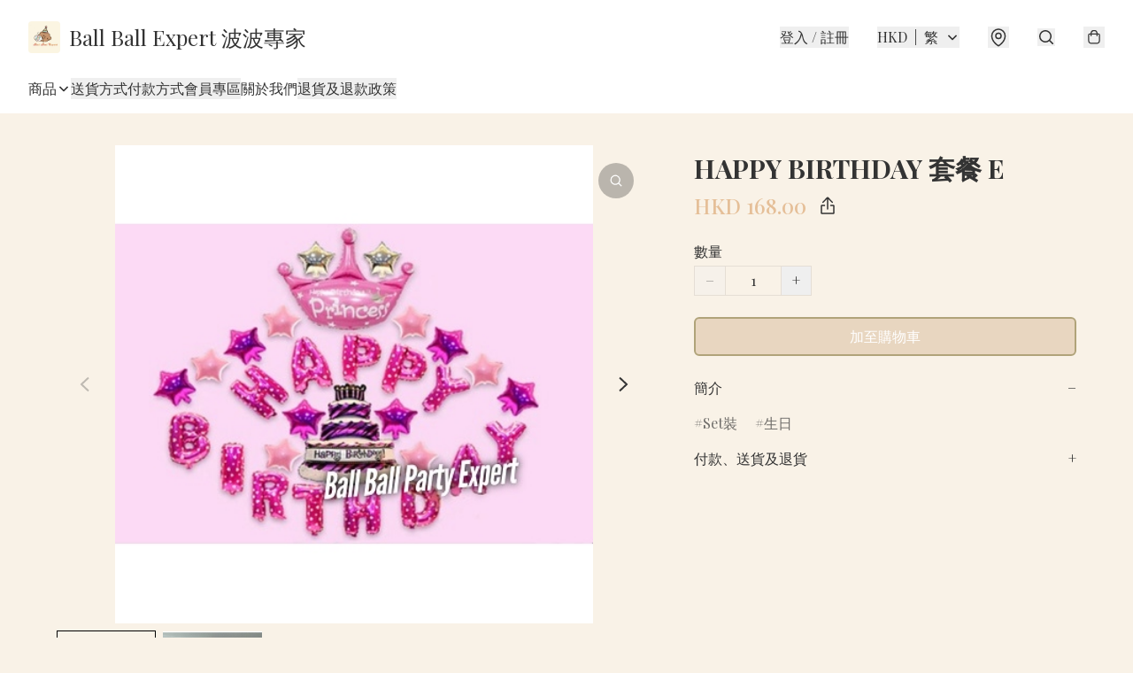

--- FILE ---
content_type: application/javascript
request_url: https://ballball.store/fb_pixel_page_view
body_size: -203
content:
(function initFBQ(){var fbPixelUserData = {};fbq('init', "865257527198316", fbPixelUserData, { agent: 'plboutir' });fbq('track', "PageView", {}, { eventID: "7405365a2c514217b12a5fa51b4e3177" });}())